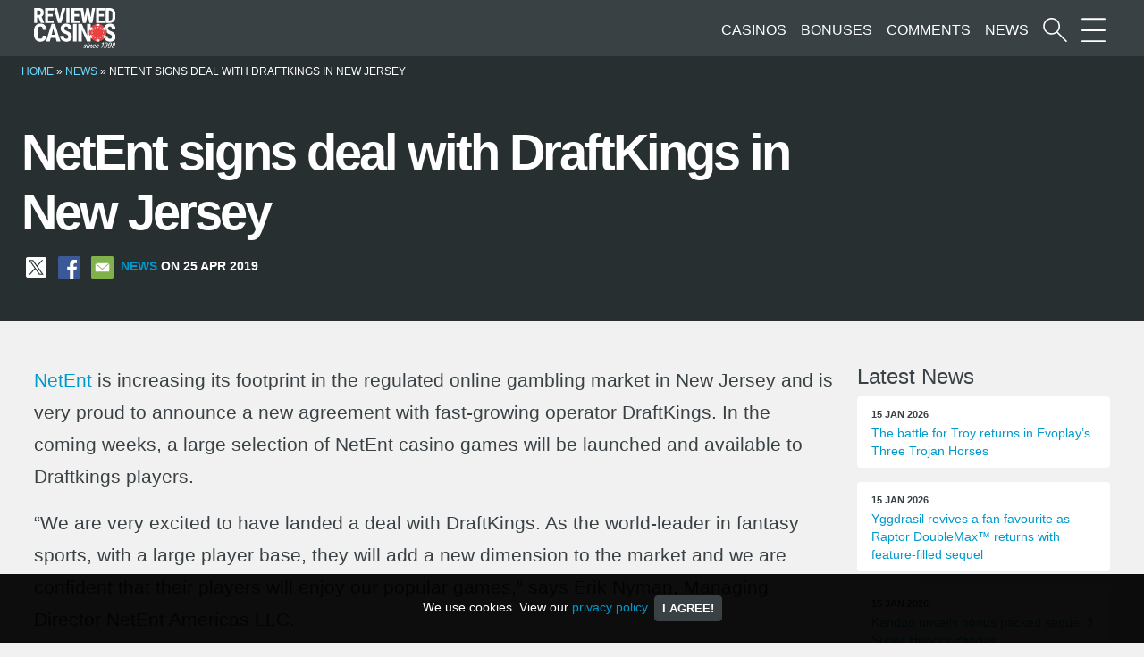

--- FILE ---
content_type: text/html; charset=UTF-8
request_url: https://www.reviewed-casinos.com/news/netent-signs-deal-with-draftkings-in-new-jersey/
body_size: 8988
content:
<!DOCTYPE html>
<html lang="en-GB">
	<head>
		<meta charset="UTF-8" />
		<meta name="viewport" content="width=device-width, initial-scale=1">
		<link rel="apple-touch-icon" href="https://www.reviewed-casinos.com/resources/themes/rc/images/apple-touch-icon.png">
		<link rel="icon" href="https://www.reviewed-casinos.com/resources/themes/rc/images/favicon.png">
		<meta name='robots' content='index, follow, max-image-preview:large, max-snippet:-1, max-video-preview:-1' />
	<style>img:is([sizes="auto" i], [sizes^="auto," i]) { contain-intrinsic-size: 3000px 1500px }</style>
	
	<!-- This site is optimized with the Yoast SEO plugin v26.7 - https://yoast.com/wordpress/plugins/seo/ -->
	<title>NetEnt signs deal with DraftKings in New Jersey | Reviewed-Casinos.com</title>
	<meta name="description" content="NetEnt is increasing its footprint in the regulated online gambling market in New Jersey and is very proud to announce a new agreement with fast-growing" />
	<link rel="canonical" href="https://www.reviewed-casinos.com/news/netent-signs-deal-with-draftkings-in-new-jersey/" />
	<meta property="og:locale" content="en_GB" />
	<meta property="og:type" content="article" />
	<meta property="og:title" content="NetEnt signs deal with DraftKings in New Jersey | Reviewed-Casinos.com" />
	<meta property="og:description" content="NetEnt is increasing its footprint in the regulated online gambling market in New Jersey and is very proud to announce a new agreement with fast-growing" />
	<meta property="og:url" content="https://www.reviewed-casinos.com/news/netent-signs-deal-with-draftkings-in-new-jersey/" />
	<meta property="og:site_name" content="Reviewed-Casinos.com" />
	<meta property="article:publisher" content="https://www.facebook.com/reviewedcasinos" />
	<meta property="og:image" content="https://www.reviewed-casinos.com/resources/assets/rcfeed.png" />
	<meta property="og:image:width" content="256" />
	<meta property="og:image:height" content="256" />
	<meta property="og:image:type" content="image/png" />
	<meta name="twitter:card" content="summary_large_image" />
	<meta name="twitter:site" content="@reviewedcasinos" />
	<script type="application/ld+json" class="yoast-schema-graph">{"@context":"https://schema.org","@graph":[{"@type":"WebPage","@id":"https://www.reviewed-casinos.com/news/netent-signs-deal-with-draftkings-in-new-jersey/","url":"https://www.reviewed-casinos.com/news/netent-signs-deal-with-draftkings-in-new-jersey/","name":"NetEnt signs deal with DraftKings in New Jersey | Reviewed-Casinos.com","isPartOf":{"@id":"https://www.reviewed-casinos.com/#website"},"datePublished":"2019-04-25T08:06:47+00:00","description":"NetEnt is increasing its footprint in the regulated online gambling market in New Jersey and is very proud to announce a new agreement with fast-growing","breadcrumb":{"@id":"https://www.reviewed-casinos.com/news/netent-signs-deal-with-draftkings-in-new-jersey/#breadcrumb"},"inLanguage":"en-GB","potentialAction":[{"@type":"ReadAction","target":["https://www.reviewed-casinos.com/news/netent-signs-deal-with-draftkings-in-new-jersey/"]}]},{"@type":"BreadcrumbList","@id":"https://www.reviewed-casinos.com/news/netent-signs-deal-with-draftkings-in-new-jersey/#breadcrumb","itemListElement":[{"@type":"ListItem","position":1,"name":"Home","item":"https://www.reviewed-casinos.com/"},{"@type":"ListItem","position":2,"name":"News","item":"https://www.reviewed-casinos.com/news/"},{"@type":"ListItem","position":3,"name":"NetEnt signs deal with DraftKings in New Jersey"}]},{"@type":"WebSite","@id":"https://www.reviewed-casinos.com/#website","url":"https://www.reviewed-casinos.com/","name":"Reviewed-Casinos.com","description":"Online Casino Reviews since 1998","publisher":{"@id":"https://www.reviewed-casinos.com/#organization"},"potentialAction":[{"@type":"SearchAction","target":{"@type":"EntryPoint","urlTemplate":"https://www.reviewed-casinos.com/?s={search_term_string}"},"query-input":{"@type":"PropertyValueSpecification","valueRequired":true,"valueName":"search_term_string"}}],"inLanguage":"en-GB"},{"@type":"Organization","@id":"https://www.reviewed-casinos.com/#organization","name":"Reviewed-Casinos.com","url":"https://www.reviewed-casinos.com/","logo":{"@type":"ImageObject","inLanguage":"en-GB","@id":"https://www.reviewed-casinos.com/#/schema/logo/image/","url":"https://www.reviewed-casinos.com/resources/assets/rclogo.png","contentUrl":"https://www.reviewed-casinos.com/resources/assets/rclogo.png","width":2182,"height":1083,"caption":"Reviewed-Casinos.com"},"image":{"@id":"https://www.reviewed-casinos.com/#/schema/logo/image/"},"sameAs":["https://www.facebook.com/reviewedcasinos","https://x.com/reviewedcasinos"]}]}</script>
	<!-- / Yoast SEO plugin. -->


<link rel='stylesheet' id='wp-block-library-css' href='https://www.reviewed-casinos.com/wp-includes/css/dist/block-library/style.min.css?ver=6.8.3' type='text/css' media='all' />
<style id='classic-theme-styles-inline-css' type='text/css'>
/*! This file is auto-generated */
.wp-block-button__link{color:#fff;background-color:#32373c;border-radius:9999px;box-shadow:none;text-decoration:none;padding:calc(.667em + 2px) calc(1.333em + 2px);font-size:1.125em}.wp-block-file__button{background:#32373c;color:#fff;text-decoration:none}
</style>
<style id='global-styles-inline-css' type='text/css'>
:root{--wp--preset--aspect-ratio--square: 1;--wp--preset--aspect-ratio--4-3: 4/3;--wp--preset--aspect-ratio--3-4: 3/4;--wp--preset--aspect-ratio--3-2: 3/2;--wp--preset--aspect-ratio--2-3: 2/3;--wp--preset--aspect-ratio--16-9: 16/9;--wp--preset--aspect-ratio--9-16: 9/16;--wp--preset--color--black: #000000;--wp--preset--color--cyan-bluish-gray: #abb8c3;--wp--preset--color--white: #ffffff;--wp--preset--color--pale-pink: #f78da7;--wp--preset--color--vivid-red: #cf2e2e;--wp--preset--color--luminous-vivid-orange: #ff6900;--wp--preset--color--luminous-vivid-amber: #fcb900;--wp--preset--color--light-green-cyan: #7bdcb5;--wp--preset--color--vivid-green-cyan: #00d084;--wp--preset--color--pale-cyan-blue: #8ed1fc;--wp--preset--color--vivid-cyan-blue: #0693e3;--wp--preset--color--vivid-purple: #9b51e0;--wp--preset--gradient--vivid-cyan-blue-to-vivid-purple: linear-gradient(135deg,rgba(6,147,227,1) 0%,rgb(155,81,224) 100%);--wp--preset--gradient--light-green-cyan-to-vivid-green-cyan: linear-gradient(135deg,rgb(122,220,180) 0%,rgb(0,208,130) 100%);--wp--preset--gradient--luminous-vivid-amber-to-luminous-vivid-orange: linear-gradient(135deg,rgba(252,185,0,1) 0%,rgba(255,105,0,1) 100%);--wp--preset--gradient--luminous-vivid-orange-to-vivid-red: linear-gradient(135deg,rgba(255,105,0,1) 0%,rgb(207,46,46) 100%);--wp--preset--gradient--very-light-gray-to-cyan-bluish-gray: linear-gradient(135deg,rgb(238,238,238) 0%,rgb(169,184,195) 100%);--wp--preset--gradient--cool-to-warm-spectrum: linear-gradient(135deg,rgb(74,234,220) 0%,rgb(151,120,209) 20%,rgb(207,42,186) 40%,rgb(238,44,130) 60%,rgb(251,105,98) 80%,rgb(254,248,76) 100%);--wp--preset--gradient--blush-light-purple: linear-gradient(135deg,rgb(255,206,236) 0%,rgb(152,150,240) 100%);--wp--preset--gradient--blush-bordeaux: linear-gradient(135deg,rgb(254,205,165) 0%,rgb(254,45,45) 50%,rgb(107,0,62) 100%);--wp--preset--gradient--luminous-dusk: linear-gradient(135deg,rgb(255,203,112) 0%,rgb(199,81,192) 50%,rgb(65,88,208) 100%);--wp--preset--gradient--pale-ocean: linear-gradient(135deg,rgb(255,245,203) 0%,rgb(182,227,212) 50%,rgb(51,167,181) 100%);--wp--preset--gradient--electric-grass: linear-gradient(135deg,rgb(202,248,128) 0%,rgb(113,206,126) 100%);--wp--preset--gradient--midnight: linear-gradient(135deg,rgb(2,3,129) 0%,rgb(40,116,252) 100%);--wp--preset--font-size--small: 13px;--wp--preset--font-size--medium: 20px;--wp--preset--font-size--large: 36px;--wp--preset--font-size--x-large: 42px;--wp--preset--spacing--20: 0.44rem;--wp--preset--spacing--30: 0.67rem;--wp--preset--spacing--40: 1rem;--wp--preset--spacing--50: 1.5rem;--wp--preset--spacing--60: 2.25rem;--wp--preset--spacing--70: 3.38rem;--wp--preset--spacing--80: 5.06rem;--wp--preset--shadow--natural: 6px 6px 9px rgba(0, 0, 0, 0.2);--wp--preset--shadow--deep: 12px 12px 50px rgba(0, 0, 0, 0.4);--wp--preset--shadow--sharp: 6px 6px 0px rgba(0, 0, 0, 0.2);--wp--preset--shadow--outlined: 6px 6px 0px -3px rgba(255, 255, 255, 1), 6px 6px rgba(0, 0, 0, 1);--wp--preset--shadow--crisp: 6px 6px 0px rgba(0, 0, 0, 1);}:where(.is-layout-flex){gap: 0.5em;}:where(.is-layout-grid){gap: 0.5em;}body .is-layout-flex{display: flex;}.is-layout-flex{flex-wrap: wrap;align-items: center;}.is-layout-flex > :is(*, div){margin: 0;}body .is-layout-grid{display: grid;}.is-layout-grid > :is(*, div){margin: 0;}:where(.wp-block-columns.is-layout-flex){gap: 2em;}:where(.wp-block-columns.is-layout-grid){gap: 2em;}:where(.wp-block-post-template.is-layout-flex){gap: 1.25em;}:where(.wp-block-post-template.is-layout-grid){gap: 1.25em;}.has-black-color{color: var(--wp--preset--color--black) !important;}.has-cyan-bluish-gray-color{color: var(--wp--preset--color--cyan-bluish-gray) !important;}.has-white-color{color: var(--wp--preset--color--white) !important;}.has-pale-pink-color{color: var(--wp--preset--color--pale-pink) !important;}.has-vivid-red-color{color: var(--wp--preset--color--vivid-red) !important;}.has-luminous-vivid-orange-color{color: var(--wp--preset--color--luminous-vivid-orange) !important;}.has-luminous-vivid-amber-color{color: var(--wp--preset--color--luminous-vivid-amber) !important;}.has-light-green-cyan-color{color: var(--wp--preset--color--light-green-cyan) !important;}.has-vivid-green-cyan-color{color: var(--wp--preset--color--vivid-green-cyan) !important;}.has-pale-cyan-blue-color{color: var(--wp--preset--color--pale-cyan-blue) !important;}.has-vivid-cyan-blue-color{color: var(--wp--preset--color--vivid-cyan-blue) !important;}.has-vivid-purple-color{color: var(--wp--preset--color--vivid-purple) !important;}.has-black-background-color{background-color: var(--wp--preset--color--black) !important;}.has-cyan-bluish-gray-background-color{background-color: var(--wp--preset--color--cyan-bluish-gray) !important;}.has-white-background-color{background-color: var(--wp--preset--color--white) !important;}.has-pale-pink-background-color{background-color: var(--wp--preset--color--pale-pink) !important;}.has-vivid-red-background-color{background-color: var(--wp--preset--color--vivid-red) !important;}.has-luminous-vivid-orange-background-color{background-color: var(--wp--preset--color--luminous-vivid-orange) !important;}.has-luminous-vivid-amber-background-color{background-color: var(--wp--preset--color--luminous-vivid-amber) !important;}.has-light-green-cyan-background-color{background-color: var(--wp--preset--color--light-green-cyan) !important;}.has-vivid-green-cyan-background-color{background-color: var(--wp--preset--color--vivid-green-cyan) !important;}.has-pale-cyan-blue-background-color{background-color: var(--wp--preset--color--pale-cyan-blue) !important;}.has-vivid-cyan-blue-background-color{background-color: var(--wp--preset--color--vivid-cyan-blue) !important;}.has-vivid-purple-background-color{background-color: var(--wp--preset--color--vivid-purple) !important;}.has-black-border-color{border-color: var(--wp--preset--color--black) !important;}.has-cyan-bluish-gray-border-color{border-color: var(--wp--preset--color--cyan-bluish-gray) !important;}.has-white-border-color{border-color: var(--wp--preset--color--white) !important;}.has-pale-pink-border-color{border-color: var(--wp--preset--color--pale-pink) !important;}.has-vivid-red-border-color{border-color: var(--wp--preset--color--vivid-red) !important;}.has-luminous-vivid-orange-border-color{border-color: var(--wp--preset--color--luminous-vivid-orange) !important;}.has-luminous-vivid-amber-border-color{border-color: var(--wp--preset--color--luminous-vivid-amber) !important;}.has-light-green-cyan-border-color{border-color: var(--wp--preset--color--light-green-cyan) !important;}.has-vivid-green-cyan-border-color{border-color: var(--wp--preset--color--vivid-green-cyan) !important;}.has-pale-cyan-blue-border-color{border-color: var(--wp--preset--color--pale-cyan-blue) !important;}.has-vivid-cyan-blue-border-color{border-color: var(--wp--preset--color--vivid-cyan-blue) !important;}.has-vivid-purple-border-color{border-color: var(--wp--preset--color--vivid-purple) !important;}.has-vivid-cyan-blue-to-vivid-purple-gradient-background{background: var(--wp--preset--gradient--vivid-cyan-blue-to-vivid-purple) !important;}.has-light-green-cyan-to-vivid-green-cyan-gradient-background{background: var(--wp--preset--gradient--light-green-cyan-to-vivid-green-cyan) !important;}.has-luminous-vivid-amber-to-luminous-vivid-orange-gradient-background{background: var(--wp--preset--gradient--luminous-vivid-amber-to-luminous-vivid-orange) !important;}.has-luminous-vivid-orange-to-vivid-red-gradient-background{background: var(--wp--preset--gradient--luminous-vivid-orange-to-vivid-red) !important;}.has-very-light-gray-to-cyan-bluish-gray-gradient-background{background: var(--wp--preset--gradient--very-light-gray-to-cyan-bluish-gray) !important;}.has-cool-to-warm-spectrum-gradient-background{background: var(--wp--preset--gradient--cool-to-warm-spectrum) !important;}.has-blush-light-purple-gradient-background{background: var(--wp--preset--gradient--blush-light-purple) !important;}.has-blush-bordeaux-gradient-background{background: var(--wp--preset--gradient--blush-bordeaux) !important;}.has-luminous-dusk-gradient-background{background: var(--wp--preset--gradient--luminous-dusk) !important;}.has-pale-ocean-gradient-background{background: var(--wp--preset--gradient--pale-ocean) !important;}.has-electric-grass-gradient-background{background: var(--wp--preset--gradient--electric-grass) !important;}.has-midnight-gradient-background{background: var(--wp--preset--gradient--midnight) !important;}.has-small-font-size{font-size: var(--wp--preset--font-size--small) !important;}.has-medium-font-size{font-size: var(--wp--preset--font-size--medium) !important;}.has-large-font-size{font-size: var(--wp--preset--font-size--large) !important;}.has-x-large-font-size{font-size: var(--wp--preset--font-size--x-large) !important;}
:where(.wp-block-post-template.is-layout-flex){gap: 1.25em;}:where(.wp-block-post-template.is-layout-grid){gap: 1.25em;}
:where(.wp-block-columns.is-layout-flex){gap: 2em;}:where(.wp-block-columns.is-layout-grid){gap: 2em;}
:root :where(.wp-block-pullquote){font-size: 1.5em;line-height: 1.6;}
</style>
<link rel='stylesheet' id='geot-css-css' href='https://www.reviewed-casinos.com/resources/addons/geotargetingwp/public/css/geotarget-public.min.css?ver=6.8.3' type='text/css' media='all' />
<link rel='stylesheet' id='stcr-style-css' href='https://www.reviewed-casinos.com/resources/addons/subscribe-to-comments-reloaded/includes/css/stcr-style.css?ver=6.8.3' type='text/css' media='all' />
<link rel='stylesheet' id='searchwp-forms-css' href='https://www.reviewed-casinos.com/resources/addons/searchwp/assets/css/frontend/search-forms.min.css?ver=4.5.6' type='text/css' media='all' />
<link rel='stylesheet' id='bootstrap-style-css' href='https://www.reviewed-casinos.com/resources/themes/rc/css/bootstrap.min.css?ver=6.8.3' type='text/css' media='all' />
<link rel='stylesheet' id='main-style-css' href='https://www.reviewed-casinos.com/resources/themes/rc/style.css?ver=6.8.3' type='text/css' media='all' />
<link rel="https://api.w.org/" href="https://www.reviewed-casinos.com/wp-json/" /><link rel="alternate" title="JSON" type="application/json" href="https://www.reviewed-casinos.com/wp-json/wp/v2/news/33790" /><link rel="alternate" title="oEmbed (JSON)" type="application/json+oembed" href="https://www.reviewed-casinos.com/wp-json/oembed/1.0/embed?url=https%3A%2F%2Fwww.reviewed-casinos.com%2Fnews%2Fnetent-signs-deal-with-draftkings-in-new-jersey%2F" />
<link rel="alternate" title="oEmbed (XML)" type="text/xml+oembed" href="https://www.reviewed-casinos.com/wp-json/oembed/1.0/embed?url=https%3A%2F%2Fwww.reviewed-casinos.com%2Fnews%2Fnetent-signs-deal-with-draftkings-in-new-jersey%2F&#038;format=xml" />
<script type="text/javascript">var daim_ajax_url = "https://www.reviewed-casinos.com/wp-admin/admin-ajax.php";var daim_nonce = "fb8845fad0";</script>	</head>
	<body class="wp-singular news-template-default single single-news postid-33790 wp-theme-rc"  >
		<nav class="navbar  navbar-expand-lg" >
			<div class="container-fluid">
				<a class="navbar-brand" href="https://www.reviewed-casinos.com">
					<img class="skip-lazy" width="151" height="75" src="https://www.reviewed-casinos.com/resources/themes/rc/images/rclogo.svg" alt="Reviewed-Casinos.com Homepage">
				</a>
				
			
					<ul id="menu-top" class="avbar-nav mb-0" >
						<li>
							<a class="d-block "href="/casinos/" title="Online Casino Reviews">Casinos</a>
						</li>
						<li>
							<a class="d-none  d-md-block " href="/bonuses/" title="Online Casino Bonuses">Bonuses</a>
						</li>
						<li>
							<a class="d-none  d-md-block " href="/player-comments/" title="Casino Player Comments">Comments</a>
						</li>
						<li>
							<a class="d-none  d-md-block " href="/news/" title="Gambling news">News</a>
						</li>
						<li>
							<a class="ml-2" href="#" data-bs-toggle="modal" data-bs-target ="#search-modal" aria-label="Start a casino search">
								<span class="icon search-icon"></span>
							</a>
						</li>
						<li>
							<a class="ml-2" href="#" data-bs-toggle="modal" data-bs-target ="#menu-modal" aria-label="More Sections on our site">
								<span class="icon menu-icon"></span>
							</a>
						</li>
					</ul>
			</div>
		</nav>
		
		

<div class="darker-bg white">
<div class="container-fluid content px-md-4">
	<p id="breadcrumbs" class="pt-2 mb-0 small text-uppercase"><span><span><a href="https://www.reviewed-casinos.com/">Home</a></span> » <span><a href="https://www.reviewed-casinos.com/news/">News</a></span> » <span class="breadcrumb_last" aria-current="page">NetEnt signs deal with DraftKings in New Jersey</span></span></p>	
	<div class="row">
		<div class=" col-lg-9">
			<div class="my-5">
				<h1 class="mt-5 mb-3 white">NetEnt signs deal with DraftKings in New Jersey</h1>
									<p class="meta news small">
						<a aria-label="Share on X" title="Share this on X" class="rc-social mx-1" href="https://x.com/intent/tweet?text=NetEnt signs deal with DraftKings in New Jersey&amp;url=https://www.reviewed-casinos.com/news/netent-signs-deal-with-draftkings-in-new-jersey/&amp;via=reviewedcasinos" target="_blank" rel="noopener nofollow"><img alt="share on X" class="skip-lazy" src="/resources/themes/rc/images/x.svg" width="32" height="32"></a>
						<a aria-label="Share on Facebook" title="Share this on Facebook" class="rc-social mx-1" href="https://www.facebook.com/sharer/sharer.php?u=https://www.reviewed-casinos.com/news/netent-signs-deal-with-draftkings-in-new-jersey/" target="_blank" rel="noopener nofollow"><img alt="Share on Facebook" class="skip-lazy" src="/resources/themes/rc/images/facebook.svg" width="32" height="32"></a>
						<a aria-label="Share via Email" title="Share this via email" class="rc-social mx-1" href="mailto:?subject=News article on Reviewed-Casinos.com&amp;body=NetEnt signs deal with DraftKings in New Jersey https://www.reviewed-casinos.com/news/netent-signs-deal-with-draftkings-in-new-jersey/" rel="nofollow noopener"><img alt="share via mail" class="skip-lazy" src="/resources/themes/rc/images/mail.svg" width="32" height="32"></a>
						<a class="ml-2" href="/news/" title="gambling news">News</a> on 25 Apr 2019					</p>
							</div>
		</div>
	</div>
</div>
</div>	

<div class="container-fluid content pt-5 ">	
	<div class="row">
		<div class="col-lg-9 textblock mb-5">
													<p><a data-ail="33790" target="_self"  href="https://www.reviewed-casinos.com/software/netent/" title="NetEnt Casinos">NetEnt</a> is increasing its footprint in the regulated online gambling market in New Jersey and is very proud to announce a new agreement with fast-growing operator DraftKings. In the coming weeks, a large selection of NetEnt casino games will be launched and available to Draftkings players.</p>
<p>“We are very excited to have landed a deal with DraftKings. As the world-leader in fantasy sports, with a large player base, they will add a new dimension to the market and we are confident that their players will enjoy our popular games,” says Erik Nyman, Managing Director NetEnt Americas LLC.</p>
			<p class="meta small mt-4 mb-5  bt-1"><strong>Source:</strong> Press Release</p>			
						
						
			
							<h3 class="mt-5">Related and similar</h3>
				<div class="rc-related row mb-5">
																				<div class="col-sm-6  my-2">
									<a title="Boomerang Games rings in the Chinese New Year in partnership with ReelPlay and Yggdrasil " class="p-2" href="https://www.reviewed-casinos.com/news/boomerang-games-rings-in-the-chinese-new-year-in-partnership-with-reelplay-and-yggdrasil/">
										Boomerang Games rings in the Chinese New Year in partnership with ReelPlay and Yggdrasil 									</a>
								</div>
																												<div class="col-sm-6  my-2">
									<a title="Pariplay® launches Konami Gaming content with DraftKings" class="p-2" href="https://www.reviewed-casinos.com/news/pariplay-launches-konami-gaming-content-with-draftkings/">
										Pariplay® launches Konami Gaming content with DraftKings									</a>
								</div>
																												<div class="col-sm-6  my-2">
									<a title="REEVO and NetEnt Join Forces to Enhance Gaming Experience for Partners" class="p-2" href="https://www.reviewed-casinos.com/news/reevo-and-netent-join-forces-to-enhance-gaming-experience-for-partners/">
										REEVO and NetEnt Join Forces to Enhance Gaming Experience for Partners									</a>
								</div>
																												<div class="col-sm-6  my-2">
									<a title="NetEnt’s New Buster’s Bones™ Game Brings Paw-Some Features and Characters" class="p-2" href="https://www.reviewed-casinos.com/news/netents-new-busters-bones-game-brings-paw-some-features-and-characters/">
										NetEnt’s New Buster’s Bones™ Game Brings Paw-Some Features and Characters									</a>
								</div>
																												<div class="col-sm-6  my-2">
									<a title="Busy bee players can chase sweet prizes in NetEnt’s newest slot: Bee Hive Bonanza™" class="p-2" href="https://www.reviewed-casinos.com/news/busy-bee-players-can-chase-sweet-prizes-in-netents-newest-slot-bee-hive-bonanza/">
										Busy bee players can chase sweet prizes in NetEnt’s newest slot: Bee Hive Bonanza™									</a>
								</div>
																												<div class="col-sm-6  my-2">
									<a title="Holland Casino Online to add NetEnt online slots for Dutch market" class="p-2" href="https://www.reviewed-casinos.com/news/holland-casino-online-to-add-netent-online-slots-for-dutch-market/">
										Holland Casino Online to add NetEnt online slots for Dutch market									</a>
								</div>
																												<div class="col-sm-6  my-2">
									<a title="Pariplay to power PlayStar offering in New Jersey" class="p-2" href="https://www.reviewed-casinos.com/news/pariplay-to-power-playstar-offering-in-new-jersey/">
										Pariplay to power PlayStar offering in New Jersey									</a>
								</div>
																	</div>
			
			<div class=" row post-navigation pt-5">
				<div class="col-6 prev-post-link">
					<a href="https://www.reviewed-casinos.com/news/red-tiger-releases-vicky-ventura-slot/" rel="prev">Red Tiger releases Vicky Ventura slot</a>				</div>
				<div class="col-6 text-end next-post-link">
					<a href="https://www.reviewed-casinos.com/news/quickspin-releases-tales-of-dr-dolittle/" rel="next">Quickspin releases Tales of Dr. Dolittle</a>				</div>
				
			</div>				
		</div>
		
		<div class="col-lg-3">
			<h4>Latest News</h4>
<div class="sidebar news mb-5">
	<div class="row">
						<div class="col-lg-12 col-sm-6 col-xs-12 mb-3">
					<a class="d-block" href="https://www.reviewed-casinos.com/news/the-battle-for-troy-returns-in-evoplays-three-trojan-horses/">
						<div class="card px-3 py-2 h-100">
							<span class="meta">15 Jan 2026</span>
							<span class="small">The battle for Troy returns in Evoplay’s Three Trojan Horses</span>
						</div>
					</a>
				</div>
							<div class="col-lg-12 col-sm-6 col-xs-12 mb-3">
					<a class="d-block" href="https://www.reviewed-casinos.com/news/yggdrasil-revives-a-fan-favourite-as-raptor-doublemax-returns-with-feature-filled-sequel/">
						<div class="card px-3 py-2 h-100">
							<span class="meta">15 Jan 2026</span>
							<span class="small">Yggdrasil revives a fan favourite as Raptor DoubleMax™ returns with feature-filled sequel</span>
						</div>
					</a>
				</div>
							<div class="col-lg-12 col-sm-6 col-xs-12 mb-3">
					<a class="d-block" href="https://www.reviewed-casinos.com/news/kendoo-unveils-bonus-packed-sequel-3-super-hungry-pandas/">
						<div class="card px-3 py-2 h-100">
							<span class="meta">15 Jan 2026</span>
							<span class="small">Kendoo unveils bonus packed sequel 3 Super Hungry Pandas</span>
						</div>
					</a>
				</div>
							<div class="col-lg-12 col-sm-6 col-xs-12 mb-3">
					<a class="d-block" href="https://www.reviewed-casinos.com/news/let-it-sparkle-diamonds-diamonds-diamonds-hold-and-win-is-here/">
						<div class="card px-3 py-2 h-100">
							<span class="meta">15 Jan 2026</span>
							<span class="small">Let it sparkle: Diamonds Diamonds Diamonds:  Hold and Win is here!</span>
						</div>
					</a>
				</div>
							<div class="col-lg-12 col-sm-6 col-xs-12 mb-3">
					<a class="d-block" href="https://www.reviewed-casinos.com/news/join-queen-lizzie-in-royal-drop-from-mirror-image-gaming/">
						<div class="card px-3 py-2 h-100">
							<span class="meta">14 Jan 2026</span>
							<span class="small">Join Queen Lizzie in Royal Drop from Mirror Image Gaming</span>
						</div>
					</a>
				</div>
							<div class="col-lg-12 col-sm-6 col-xs-12 mb-3">
					<a class="d-block" href="https://www.reviewed-casinos.com/news/claim-your-seat-at-the-table-in-vikings-wild-feast-from-iconic21/">
						<div class="card px-3 py-2 h-100">
							<span class="meta">13 Jan 2026</span>
							<span class="small">Claim your seat at the table in Vikings Wild Feast from ICONIC21</span>
						</div>
					</a>
				</div>
				</div>
</div>
			<h4>Latest additions</h4>
<div class="sidebar latest mb-5">
	<div class="row gx-3">

						<div class="col-4 col-sm-2 col-lg-6 col-xxl-4">		
											<a href="https://www.reviewed-casinos.com/casinos/purebets-casino/" title="PureBets Casino">
							<img class="img-fluid mx-auto rounded my-2" width="150" height="75" alt="PureBets Casino" title="PureBets Casino" src="https://www.reviewed-casinos.com/resources/assets/purebets-logo.png"/>
						</a>
									
				</div>		
							<div class="col-4 col-sm-2 col-lg-6 col-xxl-4">		
											<a href="https://www.reviewed-casinos.com/casinos/betunlim-casino/" title="Betunlim Casino">
							<img class="img-fluid mx-auto rounded my-2" width="150" height="75" alt="Betunlim Casino" title="Betunlim Casino" src="https://www.reviewed-casinos.com/resources/assets/betunlim-casino.png"/>
						</a>
									
				</div>		
							<div class="col-4 col-sm-2 col-lg-6 col-xxl-4">		
											<a href="https://www.reviewed-casinos.com/casinos/spinarium-casino/" title="Spinarium Casino">
							<img class="img-fluid mx-auto rounded my-2" width="150" height="75" alt="Spinarium Casino" title="Spinarium Casino" src="https://www.reviewed-casinos.com/resources/assets/spinarium-casino.png"/>
						</a>
									
				</div>		
							<div class="col-4 col-sm-2 col-lg-6 col-xxl-4">		
											<a href="https://www.reviewed-casinos.com/casinos/run4win-casino/" title="Run4Win Casino">
							<img class="img-fluid mx-auto rounded my-2" width="150" height="75" alt="Run4Win Casino" title="Run4Win Casino" src="https://www.reviewed-casinos.com/resources/assets/run4win-casino.png"/>
						</a>
									
				</div>		
							<div class="col-4 col-sm-2 col-lg-6 col-xxl-4">		
											<a href="https://www.reviewed-casinos.com/casinos/kingamo-casino/" title="Kingamo Casino">
							<img class="img-fluid mx-auto rounded my-2" width="150" height="75" alt="Kingamo Casino" title="Kingamo Casino" src="https://www.reviewed-casinos.com/resources/assets/kingamo.png"/>
						</a>
									
				</div>		
							<div class="col-4 col-sm-2 col-lg-6 col-xxl-4">		
											<a href="https://www.reviewed-casinos.com/casinos/spinspace-casino/" title="SpinSpace Casino">
							<img class="img-fluid mx-auto rounded my-2" width="150" height="75" alt="SpinSpace Casino" title="SpinSpace Casino" src="https://www.reviewed-casinos.com/resources/assets/spinspace.png"/>
						</a>
									
				</div>		
							<div class="col-4 col-sm-2 col-lg-6 col-xxl-4">		
											<a href="https://www.reviewed-casinos.com/casinos/gospin-casino/" title="GoSpin Casino">
							<img class="img-fluid mx-auto rounded my-2" width="150" height="75" alt="GoSpin Casino" title="GoSpin Casino" src="https://www.reviewed-casinos.com/resources/assets/gospin.png"/>
						</a>
									
				</div>		
							<div class="col-4 col-sm-2 col-lg-6 col-xxl-4">		
											<a href="https://www.reviewed-casinos.com/casinos/luckyreels-casino/" title="LuckyReels Casino">
							<img class="img-fluid mx-auto rounded my-2" width="150" height="75" alt="LuckyReels Casino" title="LuckyReels Casino" src="https://www.reviewed-casinos.com/resources/assets/luckyreels.png"/>
						</a>
									
				</div>		
							<div class="col-4 col-sm-2 col-lg-6 col-xxl-4">		
											<a href="https://www.reviewed-casinos.com/casinos/puma-casino/" title="Puma Casino">
							<img class="img-fluid mx-auto rounded my-2" width="150" height="75" alt="Puma Casino" title="Puma Casino" src="https://www.reviewed-casinos.com/resources/assets/puma-casino.png"/>
						</a>
									
				</div>		
							<div class="col-4 col-sm-2 col-lg-6 col-xxl-4">		
											<a href="https://www.reviewed-casinos.com/casinos/wish-casino/" title="Wish Casino">
							<img class="img-fluid mx-auto rounded my-2" width="150" height="75" alt="Wish Casino" title="Wish Casino" src="https://www.reviewed-casinos.com/resources/assets/wish-casino.png"/>
						</a>
									
				</div>		
							<div class="col-4 col-sm-2 col-lg-6 col-xxl-4">		
											<a href="https://www.reviewed-casinos.com/casinos/rocketwin-casino/" title="RocketWin Casino">
							<img class="img-fluid mx-auto rounded my-2" width="150" height="75" alt="RocketWin Casino" title="RocketWin Casino" src="https://www.reviewed-casinos.com/resources/assets/rocketwin.png"/>
						</a>
									
				</div>		
							<div class="col-4 col-sm-2 col-lg-6 col-xxl-4">		
											<a href="https://www.reviewed-casinos.com/casinos/wikiluck-casino/" title="Wikiluck Casino">
							<img class="img-fluid mx-auto rounded my-2" width="150" height="75" alt="Wikiluck Casino" title="Wikiluck Casino" src="https://www.reviewed-casinos.com/resources/assets/wikiluck-casino.png"/>
						</a>
									
				</div>		
			
	</div>
</div>
			<h4>Exclusive Bonuses</h4>
<div class="sidebar bonuses mb-5">
	<div class="row">
						
				<div class="col-lg-12 col-sm-6 col-xs-12 mb-2">
					<a title="More details on the BetChain Casino exclusive" href="https://www.reviewed-casinos.com/casinos/betchain-bitcoin-casino/#bonuses" class="card bonus exclusive p-2 pr-2" style="height: auto !important;">
						<div class="row align-items-center ">
							<div class="col-4 pr-1">
																	<img class="wow fadeIn img-fluid mx-auto rounded " src="https://www.reviewed-casinos.com/resources/assets/betchain.png" alt="BetChain Casino" />
															</div>
							<div class="col text-center px-1">
								<span class="meta white" style="line-height: 10px;">No deposit bonus</span>
							</div>
							
						</div>
					</a>
				</div>
							
				<div class="col-lg-12 col-sm-6 col-xs-12 mb-2">
					<a title="More details on the Slotum Casino exclusive" href="https://www.reviewed-casinos.com/casinos/slotum-casino/#bonuses" class="card bonus exclusive p-2 pr-2" style="height: auto !important;">
						<div class="row align-items-center ">
							<div class="col-4 pr-1">
																	<img class="wow fadeIn img-fluid mx-auto rounded " src="https://www.reviewed-casinos.com/resources/assets/slotum.png" alt="Slotum Casino" />
															</div>
							<div class="col text-center px-1">
								<span class="meta white" style="line-height: 10px;">No deposit bonus</span>
							</div>
							
						</div>
					</a>
				</div>
							
				<div class="col-lg-12 col-sm-6 col-xs-12 mb-2">
					<a title="More details on the Win A Day Casino exclusive" href="https://www.reviewed-casinos.com/casinos/winaday/#bonuses" class="card bonus exclusive p-2 pr-2" style="height: auto !important;">
						<div class="row align-items-center ">
							<div class="col-4 pr-1">
																	<img class="wow fadeIn img-fluid mx-auto rounded " src="https://www.reviewed-casinos.com/resources/assets/win_a_day_casino.gif" alt="Win A Day Casino" />
															</div>
							<div class="col text-center px-1">
								<span class="meta white" style="line-height: 10px;">No deposit bonus</span>
							</div>
							
						</div>
					</a>
				</div>
							
				<div class="col-lg-12 col-sm-6 col-xs-12 mb-2">
					<a title="More details on the VIPSpel Casino exclusive" href="https://www.reviewed-casinos.com/casinos/vipspel-casino/#bonuses" class="card bonus exclusive p-2 pr-2" style="height: auto !important;">
						<div class="row align-items-center ">
							<div class="col-4 pr-1">
																	<img class="wow fadeIn img-fluid mx-auto rounded " src="https://www.reviewed-casinos.com/resources/assets/vipspel.png" alt="VIPSpel Casino" />
															</div>
							<div class="col text-center px-1">
								<span class="meta white" style="line-height: 10px;">No deposit bonus</span>
							</div>
							
						</div>
					</a>
				</div>
							
				<div class="col-lg-12 col-sm-6 col-xs-12 mb-2">
					<a title="More details on the Izzi Casino exclusive" href="https://www.reviewed-casinos.com/casinos/izzi-casino/#bonuses" class="card bonus exclusive p-2 pr-2" style="height: auto !important;">
						<div class="row align-items-center ">
							<div class="col-4 pr-1">
																	<img class="wow fadeIn img-fluid mx-auto rounded " src="https://www.reviewed-casinos.com/resources/assets/izzi-casino.png" alt="Izzi Casino" />
															</div>
							<div class="col text-center px-1">
								<span class="meta white" style="line-height: 10px;">No deposit bonus</span>
							</div>
							
						</div>
					</a>
				</div>
							
				<div class="col-lg-12 col-sm-6 col-xs-12 mb-2">
					<a title="More details on the FairSpin Casino exclusive" href="https://www.reviewed-casinos.com/casinos/fairspin-casino/#bonuses" class="card bonus exclusive p-2 pr-2" style="height: auto !important;">
						<div class="row align-items-center ">
							<div class="col-4 pr-1">
																	<img class="wow fadeIn img-fluid mx-auto rounded " src="https://www.reviewed-casinos.com/resources/assets/fairspin.png" alt="FairSpin Casino" />
															</div>
							<div class="col text-center px-1">
								<span class="meta white" style="line-height: 10px;">No deposit bonus</span>
							</div>
							
						</div>
					</a>
				</div>
							
				<div class="col-lg-12 col-sm-6 col-xs-12 mb-2">
					<a title="More details on the b-Bets exclusive" href="https://www.reviewed-casinos.com/casinos/b-bets/#bonuses" class="card bonus exclusive p-2 pr-2" style="height: auto !important;">
						<div class="row align-items-center ">
							<div class="col-4 pr-1">
																	<img class="wow fadeIn img-fluid mx-auto rounded " src="https://www.reviewed-casinos.com/resources/assets/b-bets-1.png" alt="b-Bets" />
															</div>
							<div class="col text-center px-1">
								<span class="meta white" style="line-height: 10px;">Higher Bonus Match</span>
							</div>
							
						</div>
					</a>
				</div>
							
				<div class="col-lg-12 col-sm-6 col-xs-12 mb-2">
					<a title="More details on the All British Casino exclusive" href="https://www.reviewed-casinos.com/casinos/all-british-casino/#bonuses" class="card bonus exclusive p-2 pr-2" style="height: auto !important;">
						<div class="row align-items-center ">
							<div class="col-4 pr-1">
																	<img class="wow fadeIn img-fluid mx-auto rounded " src="https://www.reviewed-casinos.com/resources/assets/allbritishcasino.gif" alt="All British Casino" />
															</div>
							<div class="col text-center px-1">
								<span class="meta white" style="line-height: 10px;">Higher Bonus Amount</span>
							</div>
							
						</div>
					</a>
				</div>
				</div>
</div>
		</div>
	</div>
</div>

	


	<script type="application/ld+json">
		{
	  "@context": "http://schema.org",
	  "@type": "NewsArticle",
	  "headline": "NetEnt signs deal with DraftKings in New Jersey",
	  "dateModified": "25 Apr 2019",
	  "dateline": "London, UK",
	   "datePublished": "25 Apr 2019 10:06:47 AM",
	  "description": "<p>NetEnt is increasing its footprint in the regulated online gambling market in New Jersey and is very proud to announce a new agreement with fast-growing operator DraftKings. In the coming weeks, a large selection of NetEnt casino games will be launched and available to Draftkings players. “We are very excited to have landed a deal &#8230;</p>
",
	   "author": "Press Release",
	  	  "mainEntityOfPage": {
         "@type": "WebPage",
         "@id": "https://www.reviewed-casinos.com/news/netent-signs-deal-with-draftkings-in-new-jersey/"
      },
	  "publisher":{
	  	"@type":"Organization",
	  	"name":"Reviewed-Casinos.com",
	  	"logo":	{
	  		"@type":"ImageObject",
	  			"url":"https://www.reviewed-casinos.com/resources/themes/rc/images/logo-white.png",
	  			"width":750,
	  			"height":400
	  			}
	  }
	  
	}
	</script>

			
		<footer class="py-4 text-white text-center" style="background-color:#394145">
			<div class="container-fluid">
				
					<ul class="footer-icons text-uppercase mb-5">
						<li><a href="/contact/" title="Contact">Contact us</a></li>
						<li><a href="/terms/" title="Terms of Use">Terms of Use</a></li>
						<li><a href="/privacy/" title="Privacy">Privacy</a></li>
					</ul>
							
									
					<ul class="footer-icons mb-5">
						<li><a href="/terms/" title="No underage gambling!"><img src="/resources/themes/rc/images/18.png" width="50" height="50" alt="No underage gambling!"></a></li>
						<li><a target="_blank" rel="noreferrer noopener" href="https://www.gamblersanonymous.org" title="Visit Gamblers Anonymous"><img src="/resources/themes/rc/images/ga.png" width="71" height="50" alt="Gamblers Anonymous"></a></li>
						<li><a target="_blank" rel="noreferrer noopener" href="https://www.begambleaware.org" title="Visit GambleAware"><img src="/resources/themes/rc/images/gambleaware.png" width="155" height="50" alt="GambleAware"></a></li>
						<li><a target="_blank" rel="noreferrer noopener" href="https://www.gamcare.org.uk" title="Visit Gamecare"><img src="/resources/themes/rc/images/gamcare.png" width="45" height="50" alt="Gamecare"></a></li>
					</ul>
					
					<ul class="footer-icons social mb-5">
						<li><a target="_blank" href="/news/feed" title="Gambling News Feed"><img src="/resources/themes/rc/images/rss.svg" width="50" height="50" alt="Gambling News Feed"></a></li>
						<li><a target="_blank" href="/sites/facebook" title="Follow us on facebook"><img src="/resources/themes/rc/images/facebook.svg" width="50" height="50" alt="Facebook"></a></li>
						<li><a target="_blank" href="/sites/twitter" title="Follow us on X"><img src="/resources/themes/rc/images/x.svg" width="50" height="50" alt="Twitter"></a></li>
					</ul>
					
				
								
			</div>
			
			<p class="my-5">© 2026 REVIEWED CASINOS</p>
		</footer>
		<div id="cookie-notice" class="py-1 py-md-4 small text-center">
	We use cookies. View our <a href="/privacy/">privacy policy</a>. <button class="btn btn-sm btn-dark accept-cookie ml-3" onclick="acceptCookie();">I agree!</button>
</div>
					
		
			<div id="menu-modal" class="modal" role="navigation">
		
		<div class="modal-dialog modal-lg modal-dialog-centered">
			 

			<div class="modal-content">
				<div class="text-end">
					<button type="button" class="btn btn-lg btn-link close-modal linkheader" data-bs-dismiss="modal"></button>
				</div>
								
				<div class="modal-body text-center px-0">
					<a class="d-block linkheader rounded mb-2" href="/casinos/">Casinos</a>
				
					<div id="accordion-menu" class="accordion">
						
						<div class="accordion-item mb-2 rounded">
							<a class="accordion-button rounded linkheader collapsed" role="button" data-bs-toggle="collapse" data-bs-target="#collapse-bonuses" aria-expanded="true" aria-controls="collapse-bonuses">
								<div class="d-inline-block mx-auto" style="padding-left:1.25em;">Bonuses</div>
							</a>
						 									
							<div id="collapse-bonuses" class="accordion-collapse collapse " aria-labelledby="collapse-bonuses" data-bs-parent="#accordion-menu">
								<div class="accordion-body text-center">
									<ul>
										<li><a href="/bonus-types/1st-deposit-bonus/">1st Deposit Bonuses</a></li>
										<li><a href="/bonus-types/exclusive-bonus/">Exclusive Bonuses</a></li>
										<li><a href="/bonus-types/no-deposit-bonus/">No deposit Bonuses</a></li>
										
									</ul>
								</div>
							</div>
						</div>
						<div class="accordion-item mb-2 rounded">
							<a class="accordion-button rounded linkheader collapsed" role="button" data-bs-toggle="collapse" data-bs-target="#collapse-playsafe" aria-expanded="true" aria-controls="collapse-playsafe">
								<div class="d-inline-block mx-auto" style="padding-left:1.25em;">Play Safe</div>
							</a>
						 									
							<div id="collapse-playsafe" class="accordion-collapse collapse " aria-labelledby="collapse-playsafe" data-bs-parent="#accordion-menu">
								<div class="accordion-body text-center">
									<ul>
										<li><a href="/licences/ukgc/">UK licensed online casinos</a></li>
										<li><a href="/usa/">U.S.A. Casinos</a></li>
										<li><a href="/certifications/ecogra/">eCOGRA Casinos</a></li>
										<li><a href="/bonuses-explained/">Bonuses explained</a></li>
										<li><a href="/bonus-calculator/">Bonus Calculator</a></li>
										<li><a href="/casino-game-rules/">Casino game rules</a></li>
										<li><a href="/warnings/">Casino warnings</a></li>
										<li><a href="/online-casino-complaints/">Online casino complaints</a></li>
									</ul>
								</div>
							</div>
						</div>
						
					</div>
								
				
					<a class="d-block  linkheader mb-2 rounded" href="/player-comments/">
						Player Comments
					</a>
					<a class="d-block  linkheader mb-2 rounded" href="/news/">
						Gambling News
					</a>
					<a class="d-block  linkheader mb-2 rounded" href="/articles/">
						Gambling Articles
					</a>
					
				</div>
			</div>
		</div>
	</div>

				
<div id="search-modal" class="modal">
	<div class="modal-dialog modal-lg modal-dialog-centered">
		<div class="modal-content">
			<div class="text-end">
					<button type="button" class="btn btn-lg btn-link close-modal linkheader" data-bs-dismiss="modal"></button>
				</div>
			<div class="modal-body text-center px-0">
				<form role="search" method="get" id="searchform" action="https://www.reviewed-casinos.com/">
					<input id="searchfield" type="text" style="width: 100%; border: 0; padding: 10px; background-color: #272f31; color:#FFF; font-size: 3rem;" name="s" id="s" value="" placeholder="search for..." /><br />
     			</form>
			</div>
		</div>
	</div>
</div>
		<script type="speculationrules">
{"prefetch":[{"source":"document","where":{"and":[{"href_matches":"\/*"},{"not":{"href_matches":["\/wp-*.php","\/wp-admin\/*","\/resources\/assets\/*","\/resources\/*","\/resources\/addons\/*","\/resources\/themes\/rc\/*","\/*\\?(.+)"]}},{"not":{"selector_matches":"a[rel~=\"nofollow\"]"}},{"not":{"selector_matches":".no-prefetch, .no-prefetch a"}}]},"eagerness":"conservative"}]}
</script>
<script type="text/javascript" src="https://www.reviewed-casinos.com/resources/themes/rc/js/functions.js" id="js-functions-js"></script>
<script type="text/javascript" src="https://www.reviewed-casinos.com/resources/themes/rc/js/modal-min.js" id="modal-script-js"></script>
<script type="text/javascript" src="https://www.reviewed-casinos.com/resources/themes/rc/js/bootstrap.min.js" id="bootstrap-script-js"></script>
		
		<!-- Global site tag (gtag.js) - Google Analytics -->
		<script async src="https://www.googletagmanager.com/gtag/js?id=UA-21012361-1"></script>
		<script>
			window.dataLayer = window.dataLayer || [];
			function gtag(){dataLayer.push(arguments);}
			gtag("js", new Date());
			gtag("config", "UA-21012361-1", { "anonymize_ip": true });
		
		</script>
				
	</body>
</html>

--- FILE ---
content_type: image/svg+xml
request_url: https://www.reviewed-casinos.com/resources/themes/rc/images/rss.svg
body_size: 398
content:
<svg width="200" height="200" xmlns="http://www.w3.org/2000/svg"><g fill-rule="nonzero" fill="none"><path d="M188.48 199.465c6.065 0 10.983-4.918 10.983-10.985V11.438c0-6.067-4.917-10.984-10.983-10.984H11.438C5.37.454.454 5.371.454 11.438V188.48c0 6.066 4.916 10.985 10.984 10.985H188.48z" fill="#F6A623"/><path d="M71.87 145.083c0 9.344-7.584 16.917-16.933 16.917C45.584 162 38 154.427 38 145.083c0-9.343 7.583-16.916 16.938-16.916 9.348.005 16.932 7.573 16.932 16.916zM38 79.604v25.057c31.51.323 57.083 25.865 57.406 57.339h25.089C120.172 116.635 83.422 79.927 38 79.604zm0-17.541c55.104.24 99.75 44.76 99.911 99.937H163c-.156-68.911-56.016-124.76-125-125v25.063z" fill="#FFF"/></g></svg>